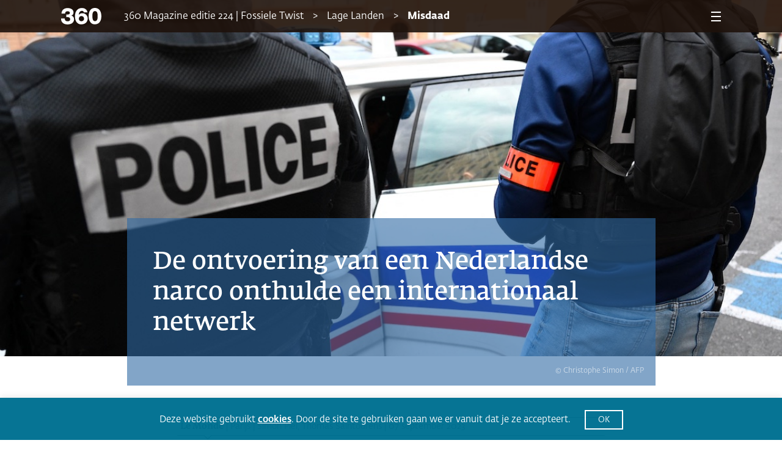

--- FILE ---
content_type: text/html; charset=UTF-8
request_url: https://www.360magazine.nl/de-ontvoering-van-een-nederlandse-narco-onthulde-een-internationaal-netwerk/
body_size: 19319
content:
<!DOCTYPE html><!--[if IE 8]>
<script type="text/javascript">
	alert("Use a New Browser to View the Site!");
	window.location.href = "http://www.google.com/intl/tr/chrome/";
</script><![endif]-->
<html lang="nl-NL" prefix="og: https://ogp.me/ns#">
<head>
	<meta charset="UTF-8" />
	<link rel="shortcut icon" href="https://www.360magazine.nl/wp-content/themes/360magazine/assets/images/fav-icon.png">
	<meta name="viewport" content="width=device-width, initial-scale=1.0, maximum-scale=1.0, minimum-scale=1.0">
	<meta name="author" content="progon.nl">
	
		<style>img:is([sizes="auto" i], [sizes^="auto," i]) { contain-intrinsic-size: 3000px 1500px }</style>
	
<!-- Search Engine Optimization door Rank Math - https://rankmath.com/ -->
<title>De ontvoering van een Nederlandse narco onthulde een internationaal netwerk | 360 Magazine</title>
<meta name="description" content="In augustus 2020 werd de Nederlandse drugsbaas Jamal B., codenaam ‘Partymaster’, ontvoerd in Marbella – waarschijnlijk door rivalen."/>
<meta name="robots" content="follow, index, max-snippet:-1, max-video-preview:-1, max-image-preview:large"/>
<link rel="canonical" href="https://www.360magazine.nl/de-ontvoering-van-een-nederlandse-narco-onthulde-een-internationaal-netwerk/" />
<meta property="og:locale" content="nl_NL" />
<meta property="og:type" content="article" />
<meta property="og:title" content="De ontvoering van een Nederlandse narco onthulde een internationaal netwerk | 360 Magazine" />
<meta property="og:description" content="In augustus 2020 werd de Nederlandse drugsbaas Jamal B., codenaam ‘Partymaster’, ontvoerd in Marbella – waarschijnlijk door rivalen." />
<meta property="og:url" content="https://www.360magazine.nl/de-ontvoering-van-een-nederlandse-narco-onthulde-een-internationaal-netwerk/" />
<meta property="og:site_name" content="360 Magazine" />
<meta property="article:publisher" content="https://www.facebook.com/360nl" />
<meta property="article:author" content="https://www.facebook.com/360nl" />
<meta property="article:tag" content="drugs" />
<meta property="article:tag" content="Drugsbaron" />
<meta property="article:tag" content="drugsbeleid" />
<meta property="article:tag" content="Drugsbendes" />
<meta property="article:tag" content="drugsgebruik" />
<meta property="article:tag" content="drugshandel" />
<meta property="article:tag" content="Frankrijk" />
<meta property="article:tag" content="opsporing" />
<meta property="article:tag" content="politie" />
<meta property="article:tag" content="Ridouan Taghi" />
<meta property="article:section" content="Lage Landen" />
<meta property="og:updated_time" content="2025-04-07T18:18:11+02:00" />
<meta property="og:image" content="https://www.360magazine.nl/wp-content/uploads/2023/09/ANP-466347026.jpeg" />
<meta property="og:image:secure_url" content="https://www.360magazine.nl/wp-content/uploads/2023/09/ANP-466347026.jpeg" />
<meta property="og:image:width" content="1200" />
<meta property="og:image:height" content="800" />
<meta property="og:image:alt" content="Nederland" />
<meta property="og:image:type" content="image/jpeg" />
<meta property="article:published_time" content="2023-09-07T14:01:14+02:00" />
<meta property="article:modified_time" content="2025-04-07T18:18:11+02:00" />
<meta name="twitter:card" content="summary_large_image" />
<meta name="twitter:title" content="De ontvoering van een Nederlandse narco onthulde een internationaal netwerk | 360 Magazine" />
<meta name="twitter:description" content="In augustus 2020 werd de Nederlandse drugsbaas Jamal B., codenaam ‘Partymaster’, ontvoerd in Marbella – waarschijnlijk door rivalen." />
<meta name="twitter:site" content="@360nl" />
<meta name="twitter:creator" content="@360nl" />
<meta name="twitter:image" content="https://www.360magazine.nl/wp-content/uploads/2023/09/ANP-466347026.jpeg" />
<meta name="twitter:label1" content="Geschreven door" />
<meta name="twitter:data1" content="Maud Wiersma" />
<meta name="twitter:label2" content="Tijd om te lezen" />
<meta name="twitter:data2" content="7 minuten" />
<script type="application/ld+json" class="rank-math-schema">{"@context":"https://schema.org","@graph":[{"@type":"Place","@id":"https://www.360magazine.nl/#place","address":{"@type":"PostalAddress","streetAddress":"Klein-Gartmanplantsoen 10","addressLocality":"Amsterdam","addressRegion":"Noord-Holland","postalCode":"1017RR","addressCountry":"Nederland"}},{"@type":["NewsMediaOrganization","Organization"],"@id":"https://www.360magazine.nl/#organization","name":"360 Magazine","url":"https://www.360magazine.nl","sameAs":["https://www.facebook.com/360nl","https://twitter.com/360nl"],"address":{"@type":"PostalAddress","streetAddress":"Klein-Gartmanplantsoen 10","addressLocality":"Amsterdam","addressRegion":"Noord-Holland","postalCode":"1017RR","addressCountry":"Nederland"},"logo":{"@type":"ImageObject","@id":"https://www.360magazine.nl/#logo","url":"https://www.360magazine.nl/wp-content/uploads/2020/12/360-logo.png","contentUrl":"https://www.360magazine.nl/wp-content/uploads/2020/12/360-logo.png","caption":"360 Magazine","inLanguage":"nl-NL","width":"314","height":"206"},"location":{"@id":"https://www.360magazine.nl/#place"}},{"@type":"WebSite","@id":"https://www.360magazine.nl/#website","url":"https://www.360magazine.nl","name":"360 Magazine","publisher":{"@id":"https://www.360magazine.nl/#organization"},"inLanguage":"nl-NL","potentialAction":{"@type":"SearchAction","target":"https://www.360magazine.nl/?s={search_term_string}","query-input":"required name=search_term_string"}},{"@type":"ImageObject","@id":"https://www.360magazine.nl/wp-content/uploads/2023/09/ANP-466347026.jpeg","url":"https://www.360magazine.nl/wp-content/uploads/2023/09/ANP-466347026.jpeg","width":"1200","height":"800","inLanguage":"nl-NL"},{"@type":"WebPage","@id":"https://www.360magazine.nl/de-ontvoering-van-een-nederlandse-narco-onthulde-een-internationaal-netwerk/#webpage","url":"https://www.360magazine.nl/de-ontvoering-van-een-nederlandse-narco-onthulde-een-internationaal-netwerk/","name":"De ontvoering van een Nederlandse narco onthulde een internationaal netwerk | 360 Magazine","datePublished":"2023-09-07T14:01:14+02:00","dateModified":"2025-04-07T18:18:11+02:00","isPartOf":{"@id":"https://www.360magazine.nl/#website"},"primaryImageOfPage":{"@id":"https://www.360magazine.nl/wp-content/uploads/2023/09/ANP-466347026.jpeg"},"inLanguage":"nl-NL"},{"@type":"Person","@id":"https://www.360magazine.nl/de-ontvoering-van-een-nederlandse-narco-onthulde-een-internationaal-netwerk/#author","name":"Maud Wiersma","image":{"@type":"ImageObject","@id":"https://secure.gravatar.com/avatar/dcb877a71a106c50823d6dcedd9ffe3daea1196c1f14d1eb11e247047fa60334?s=96&amp;d=mm&amp;r=g","url":"https://secure.gravatar.com/avatar/dcb877a71a106c50823d6dcedd9ffe3daea1196c1f14d1eb11e247047fa60334?s=96&amp;d=mm&amp;r=g","caption":"Maud Wiersma","inLanguage":"nl-NL"},"worksFor":{"@id":"https://www.360magazine.nl/#organization"}},{"@type":"NewsArticle","headline":"De ontvoering van een Nederlandse narco onthulde een internationaal netwerk | 360 Magazine","keywords":"Nederland","datePublished":"2023-09-07T14:01:14+02:00","dateModified":"2025-04-07T18:18:11+02:00","articleSection":"Lage Landen, Magazine 224 - Oktober, Recent, Selectie van de week","author":{"@id":"https://www.360magazine.nl/de-ontvoering-van-een-nederlandse-narco-onthulde-een-internationaal-netwerk/#author","name":"Maud Wiersma"},"publisher":{"@id":"https://www.360magazine.nl/#organization"},"description":"In augustus 2020 werd de Nederlandse drugsbaas Jamal B., codenaam \u2018Partymaster\u2019, ontvoerd in Marbella \u2013 waarschijnlijk door rivalen.","name":"De ontvoering van een Nederlandse narco onthulde een internationaal netwerk | 360 Magazine","@id":"https://www.360magazine.nl/de-ontvoering-van-een-nederlandse-narco-onthulde-een-internationaal-netwerk/#richSnippet","isPartOf":{"@id":"https://www.360magazine.nl/de-ontvoering-van-een-nederlandse-narco-onthulde-een-internationaal-netwerk/#webpage"},"image":{"@id":"https://www.360magazine.nl/wp-content/uploads/2023/09/ANP-466347026.jpeg"},"inLanguage":"nl-NL","mainEntityOfPage":{"@id":"https://www.360magazine.nl/de-ontvoering-van-een-nederlandse-narco-onthulde-een-internationaal-netwerk/#webpage"}}]}</script>
<!-- /Rank Math WordPress SEO plugin -->

<link rel='dns-prefetch' href='//www.googletagmanager.com' />
<script>
window._wpemojiSettings = {"baseUrl":"https:\/\/s.w.org\/images\/core\/emoji\/16.0.1\/72x72\/","ext":".png","svgUrl":"https:\/\/s.w.org\/images\/core\/emoji\/16.0.1\/svg\/","svgExt":".svg","source":{"concatemoji":"https:\/\/www.360magazine.nl\/wp-includes\/js\/wp-emoji-release.min.js?ver=6.8.3"}};
/*! This file is auto-generated */
!function(s,n){var o,i,e;function c(e){try{var t={supportTests:e,timestamp:(new Date).valueOf()};sessionStorage.setItem(o,JSON.stringify(t))}catch(e){}}function p(e,t,n){e.clearRect(0,0,e.canvas.width,e.canvas.height),e.fillText(t,0,0);var t=new Uint32Array(e.getImageData(0,0,e.canvas.width,e.canvas.height).data),a=(e.clearRect(0,0,e.canvas.width,e.canvas.height),e.fillText(n,0,0),new Uint32Array(e.getImageData(0,0,e.canvas.width,e.canvas.height).data));return t.every(function(e,t){return e===a[t]})}function u(e,t){e.clearRect(0,0,e.canvas.width,e.canvas.height),e.fillText(t,0,0);for(var n=e.getImageData(16,16,1,1),a=0;a<n.data.length;a++)if(0!==n.data[a])return!1;return!0}function f(e,t,n,a){switch(t){case"flag":return n(e,"\ud83c\udff3\ufe0f\u200d\u26a7\ufe0f","\ud83c\udff3\ufe0f\u200b\u26a7\ufe0f")?!1:!n(e,"\ud83c\udde8\ud83c\uddf6","\ud83c\udde8\u200b\ud83c\uddf6")&&!n(e,"\ud83c\udff4\udb40\udc67\udb40\udc62\udb40\udc65\udb40\udc6e\udb40\udc67\udb40\udc7f","\ud83c\udff4\u200b\udb40\udc67\u200b\udb40\udc62\u200b\udb40\udc65\u200b\udb40\udc6e\u200b\udb40\udc67\u200b\udb40\udc7f");case"emoji":return!a(e,"\ud83e\udedf")}return!1}function g(e,t,n,a){var r="undefined"!=typeof WorkerGlobalScope&&self instanceof WorkerGlobalScope?new OffscreenCanvas(300,150):s.createElement("canvas"),o=r.getContext("2d",{willReadFrequently:!0}),i=(o.textBaseline="top",o.font="600 32px Arial",{});return e.forEach(function(e){i[e]=t(o,e,n,a)}),i}function t(e){var t=s.createElement("script");t.src=e,t.defer=!0,s.head.appendChild(t)}"undefined"!=typeof Promise&&(o="wpEmojiSettingsSupports",i=["flag","emoji"],n.supports={everything:!0,everythingExceptFlag:!0},e=new Promise(function(e){s.addEventListener("DOMContentLoaded",e,{once:!0})}),new Promise(function(t){var n=function(){try{var e=JSON.parse(sessionStorage.getItem(o));if("object"==typeof e&&"number"==typeof e.timestamp&&(new Date).valueOf()<e.timestamp+604800&&"object"==typeof e.supportTests)return e.supportTests}catch(e){}return null}();if(!n){if("undefined"!=typeof Worker&&"undefined"!=typeof OffscreenCanvas&&"undefined"!=typeof URL&&URL.createObjectURL&&"undefined"!=typeof Blob)try{var e="postMessage("+g.toString()+"("+[JSON.stringify(i),f.toString(),p.toString(),u.toString()].join(",")+"));",a=new Blob([e],{type:"text/javascript"}),r=new Worker(URL.createObjectURL(a),{name:"wpTestEmojiSupports"});return void(r.onmessage=function(e){c(n=e.data),r.terminate(),t(n)})}catch(e){}c(n=g(i,f,p,u))}t(n)}).then(function(e){for(var t in e)n.supports[t]=e[t],n.supports.everything=n.supports.everything&&n.supports[t],"flag"!==t&&(n.supports.everythingExceptFlag=n.supports.everythingExceptFlag&&n.supports[t]);n.supports.everythingExceptFlag=n.supports.everythingExceptFlag&&!n.supports.flag,n.DOMReady=!1,n.readyCallback=function(){n.DOMReady=!0}}).then(function(){return e}).then(function(){var e;n.supports.everything||(n.readyCallback(),(e=n.source||{}).concatemoji?t(e.concatemoji):e.wpemoji&&e.twemoji&&(t(e.twemoji),t(e.wpemoji)))}))}((window,document),window._wpemojiSettings);
</script>
<style id='wp-emoji-styles-inline-css'>

	img.wp-smiley, img.emoji {
		display: inline !important;
		border: none !important;
		box-shadow: none !important;
		height: 1em !important;
		width: 1em !important;
		margin: 0 0.07em !important;
		vertical-align: -0.1em !important;
		background: none !important;
		padding: 0 !important;
	}
</style>
<style id='classic-theme-styles-inline-css'>
/*! This file is auto-generated */
.wp-block-button__link{color:#fff;background-color:#32373c;border-radius:9999px;box-shadow:none;text-decoration:none;padding:calc(.667em + 2px) calc(1.333em + 2px);font-size:1.125em}.wp-block-file__button{background:#32373c;color:#fff;text-decoration:none}
</style>
<style id='powerpress-player-block-style-inline-css'>


</style>
<style id='global-styles-inline-css'>
:root{--wp--preset--aspect-ratio--square: 1;--wp--preset--aspect-ratio--4-3: 4/3;--wp--preset--aspect-ratio--3-4: 3/4;--wp--preset--aspect-ratio--3-2: 3/2;--wp--preset--aspect-ratio--2-3: 2/3;--wp--preset--aspect-ratio--16-9: 16/9;--wp--preset--aspect-ratio--9-16: 9/16;--wp--preset--color--black: #000000;--wp--preset--color--cyan-bluish-gray: #abb8c3;--wp--preset--color--white: #ffffff;--wp--preset--color--pale-pink: #f78da7;--wp--preset--color--vivid-red: #cf2e2e;--wp--preset--color--luminous-vivid-orange: #ff6900;--wp--preset--color--luminous-vivid-amber: #fcb900;--wp--preset--color--light-green-cyan: #7bdcb5;--wp--preset--color--vivid-green-cyan: #00d084;--wp--preset--color--pale-cyan-blue: #8ed1fc;--wp--preset--color--vivid-cyan-blue: #0693e3;--wp--preset--color--vivid-purple: #9b51e0;--wp--preset--gradient--vivid-cyan-blue-to-vivid-purple: linear-gradient(135deg,rgba(6,147,227,1) 0%,rgb(155,81,224) 100%);--wp--preset--gradient--light-green-cyan-to-vivid-green-cyan: linear-gradient(135deg,rgb(122,220,180) 0%,rgb(0,208,130) 100%);--wp--preset--gradient--luminous-vivid-amber-to-luminous-vivid-orange: linear-gradient(135deg,rgba(252,185,0,1) 0%,rgba(255,105,0,1) 100%);--wp--preset--gradient--luminous-vivid-orange-to-vivid-red: linear-gradient(135deg,rgba(255,105,0,1) 0%,rgb(207,46,46) 100%);--wp--preset--gradient--very-light-gray-to-cyan-bluish-gray: linear-gradient(135deg,rgb(238,238,238) 0%,rgb(169,184,195) 100%);--wp--preset--gradient--cool-to-warm-spectrum: linear-gradient(135deg,rgb(74,234,220) 0%,rgb(151,120,209) 20%,rgb(207,42,186) 40%,rgb(238,44,130) 60%,rgb(251,105,98) 80%,rgb(254,248,76) 100%);--wp--preset--gradient--blush-light-purple: linear-gradient(135deg,rgb(255,206,236) 0%,rgb(152,150,240) 100%);--wp--preset--gradient--blush-bordeaux: linear-gradient(135deg,rgb(254,205,165) 0%,rgb(254,45,45) 50%,rgb(107,0,62) 100%);--wp--preset--gradient--luminous-dusk: linear-gradient(135deg,rgb(255,203,112) 0%,rgb(199,81,192) 50%,rgb(65,88,208) 100%);--wp--preset--gradient--pale-ocean: linear-gradient(135deg,rgb(255,245,203) 0%,rgb(182,227,212) 50%,rgb(51,167,181) 100%);--wp--preset--gradient--electric-grass: linear-gradient(135deg,rgb(202,248,128) 0%,rgb(113,206,126) 100%);--wp--preset--gradient--midnight: linear-gradient(135deg,rgb(2,3,129) 0%,rgb(40,116,252) 100%);--wp--preset--font-size--small: 13px;--wp--preset--font-size--medium: 20px;--wp--preset--font-size--large: 36px;--wp--preset--font-size--x-large: 42px;--wp--preset--spacing--20: 0.44rem;--wp--preset--spacing--30: 0.67rem;--wp--preset--spacing--40: 1rem;--wp--preset--spacing--50: 1.5rem;--wp--preset--spacing--60: 2.25rem;--wp--preset--spacing--70: 3.38rem;--wp--preset--spacing--80: 5.06rem;--wp--preset--shadow--natural: 6px 6px 9px rgba(0, 0, 0, 0.2);--wp--preset--shadow--deep: 12px 12px 50px rgba(0, 0, 0, 0.4);--wp--preset--shadow--sharp: 6px 6px 0px rgba(0, 0, 0, 0.2);--wp--preset--shadow--outlined: 6px 6px 0px -3px rgba(255, 255, 255, 1), 6px 6px rgba(0, 0, 0, 1);--wp--preset--shadow--crisp: 6px 6px 0px rgba(0, 0, 0, 1);}:where(.is-layout-flex){gap: 0.5em;}:where(.is-layout-grid){gap: 0.5em;}body .is-layout-flex{display: flex;}.is-layout-flex{flex-wrap: wrap;align-items: center;}.is-layout-flex > :is(*, div){margin: 0;}body .is-layout-grid{display: grid;}.is-layout-grid > :is(*, div){margin: 0;}:where(.wp-block-columns.is-layout-flex){gap: 2em;}:where(.wp-block-columns.is-layout-grid){gap: 2em;}:where(.wp-block-post-template.is-layout-flex){gap: 1.25em;}:where(.wp-block-post-template.is-layout-grid){gap: 1.25em;}.has-black-color{color: var(--wp--preset--color--black) !important;}.has-cyan-bluish-gray-color{color: var(--wp--preset--color--cyan-bluish-gray) !important;}.has-white-color{color: var(--wp--preset--color--white) !important;}.has-pale-pink-color{color: var(--wp--preset--color--pale-pink) !important;}.has-vivid-red-color{color: var(--wp--preset--color--vivid-red) !important;}.has-luminous-vivid-orange-color{color: var(--wp--preset--color--luminous-vivid-orange) !important;}.has-luminous-vivid-amber-color{color: var(--wp--preset--color--luminous-vivid-amber) !important;}.has-light-green-cyan-color{color: var(--wp--preset--color--light-green-cyan) !important;}.has-vivid-green-cyan-color{color: var(--wp--preset--color--vivid-green-cyan) !important;}.has-pale-cyan-blue-color{color: var(--wp--preset--color--pale-cyan-blue) !important;}.has-vivid-cyan-blue-color{color: var(--wp--preset--color--vivid-cyan-blue) !important;}.has-vivid-purple-color{color: var(--wp--preset--color--vivid-purple) !important;}.has-black-background-color{background-color: var(--wp--preset--color--black) !important;}.has-cyan-bluish-gray-background-color{background-color: var(--wp--preset--color--cyan-bluish-gray) !important;}.has-white-background-color{background-color: var(--wp--preset--color--white) !important;}.has-pale-pink-background-color{background-color: var(--wp--preset--color--pale-pink) !important;}.has-vivid-red-background-color{background-color: var(--wp--preset--color--vivid-red) !important;}.has-luminous-vivid-orange-background-color{background-color: var(--wp--preset--color--luminous-vivid-orange) !important;}.has-luminous-vivid-amber-background-color{background-color: var(--wp--preset--color--luminous-vivid-amber) !important;}.has-light-green-cyan-background-color{background-color: var(--wp--preset--color--light-green-cyan) !important;}.has-vivid-green-cyan-background-color{background-color: var(--wp--preset--color--vivid-green-cyan) !important;}.has-pale-cyan-blue-background-color{background-color: var(--wp--preset--color--pale-cyan-blue) !important;}.has-vivid-cyan-blue-background-color{background-color: var(--wp--preset--color--vivid-cyan-blue) !important;}.has-vivid-purple-background-color{background-color: var(--wp--preset--color--vivid-purple) !important;}.has-black-border-color{border-color: var(--wp--preset--color--black) !important;}.has-cyan-bluish-gray-border-color{border-color: var(--wp--preset--color--cyan-bluish-gray) !important;}.has-white-border-color{border-color: var(--wp--preset--color--white) !important;}.has-pale-pink-border-color{border-color: var(--wp--preset--color--pale-pink) !important;}.has-vivid-red-border-color{border-color: var(--wp--preset--color--vivid-red) !important;}.has-luminous-vivid-orange-border-color{border-color: var(--wp--preset--color--luminous-vivid-orange) !important;}.has-luminous-vivid-amber-border-color{border-color: var(--wp--preset--color--luminous-vivid-amber) !important;}.has-light-green-cyan-border-color{border-color: var(--wp--preset--color--light-green-cyan) !important;}.has-vivid-green-cyan-border-color{border-color: var(--wp--preset--color--vivid-green-cyan) !important;}.has-pale-cyan-blue-border-color{border-color: var(--wp--preset--color--pale-cyan-blue) !important;}.has-vivid-cyan-blue-border-color{border-color: var(--wp--preset--color--vivid-cyan-blue) !important;}.has-vivid-purple-border-color{border-color: var(--wp--preset--color--vivid-purple) !important;}.has-vivid-cyan-blue-to-vivid-purple-gradient-background{background: var(--wp--preset--gradient--vivid-cyan-blue-to-vivid-purple) !important;}.has-light-green-cyan-to-vivid-green-cyan-gradient-background{background: var(--wp--preset--gradient--light-green-cyan-to-vivid-green-cyan) !important;}.has-luminous-vivid-amber-to-luminous-vivid-orange-gradient-background{background: var(--wp--preset--gradient--luminous-vivid-amber-to-luminous-vivid-orange) !important;}.has-luminous-vivid-orange-to-vivid-red-gradient-background{background: var(--wp--preset--gradient--luminous-vivid-orange-to-vivid-red) !important;}.has-very-light-gray-to-cyan-bluish-gray-gradient-background{background: var(--wp--preset--gradient--very-light-gray-to-cyan-bluish-gray) !important;}.has-cool-to-warm-spectrum-gradient-background{background: var(--wp--preset--gradient--cool-to-warm-spectrum) !important;}.has-blush-light-purple-gradient-background{background: var(--wp--preset--gradient--blush-light-purple) !important;}.has-blush-bordeaux-gradient-background{background: var(--wp--preset--gradient--blush-bordeaux) !important;}.has-luminous-dusk-gradient-background{background: var(--wp--preset--gradient--luminous-dusk) !important;}.has-pale-ocean-gradient-background{background: var(--wp--preset--gradient--pale-ocean) !important;}.has-electric-grass-gradient-background{background: var(--wp--preset--gradient--electric-grass) !important;}.has-midnight-gradient-background{background: var(--wp--preset--gradient--midnight) !important;}.has-small-font-size{font-size: var(--wp--preset--font-size--small) !important;}.has-medium-font-size{font-size: var(--wp--preset--font-size--medium) !important;}.has-large-font-size{font-size: var(--wp--preset--font-size--large) !important;}.has-x-large-font-size{font-size: var(--wp--preset--font-size--x-large) !important;}
:where(.wp-block-post-template.is-layout-flex){gap: 1.25em;}:where(.wp-block-post-template.is-layout-grid){gap: 1.25em;}
:where(.wp-block-columns.is-layout-flex){gap: 2em;}:where(.wp-block-columns.is-layout-grid){gap: 2em;}
:root :where(.wp-block-pullquote){font-size: 1.5em;line-height: 1.6;}
</style>
<link rel='stylesheet' id='cookie-law-info-css' href='https://www.360magazine.nl/wp-content/plugins/cookie-law-info/legacy/public/css/cookie-law-info-public.css?ver=3.3.9.1' media='all' />
<link rel='stylesheet' id='cookie-law-info-gdpr-css' href='https://www.360magazine.nl/wp-content/plugins/cookie-law-info/legacy/public/css/cookie-law-info-gdpr.css?ver=3.3.9.1' media='all' />
<link rel='stylesheet' id='woocommerce-layout-css' href='https://www.360magazine.nl/wp-content/plugins/woocommerce/assets/css/woocommerce-layout.css?ver=10.4.3' media='all' />
<link rel='stylesheet' id='woocommerce-smallscreen-css' href='https://www.360magazine.nl/wp-content/plugins/woocommerce/assets/css/woocommerce-smallscreen.css?ver=10.4.3' media='only screen and (max-width: 768px)' />
<link rel='stylesheet' id='woocommerce-general-css' href='https://www.360magazine.nl/wp-content/plugins/woocommerce/assets/css/woocommerce.css?ver=10.4.3' media='all' />
<style id='woocommerce-inline-inline-css'>
.woocommerce form .form-row .required { visibility: visible; }
</style>
<link rel='stylesheet' id='360_css-css' href='https://www.360magazine.nl/wp-content/themes/360magazine/assets/stylesheets/main.css?ver=1.4' media='all' />
<link rel='stylesheet' id='360_custom-css' href='https://www.360magazine.nl/wp-content/themes/360magazine/assets/stylesheets/custom.css?ver=1.5' media='all' />
<link rel='stylesheet' id='mollie-applepaydirect-css' href='https://www.360magazine.nl/wp-content/plugins/mollie-payments-for-woocommerce/public/css/mollie-applepaydirect.min.css?ver=1766626842' media='screen' />
<link rel='stylesheet' id='postcodeNlAutocompleteAddress-css' href='https://www.360magazine.nl/wp-content/plugins/PostcodeNl_Api_WooCommerce-release/src/PostcodeNl/AddressAutocomplete/../../../assets/libraries/autocomplete-address.css?ver=1.0.7' media='all' />
<link rel='stylesheet' id='postcodenl-address-autocomplete-css' href='https://www.360magazine.nl/wp-content/plugins/PostcodeNl_Api_WooCommerce-release/src/PostcodeNl/AddressAutocomplete/../../../assets/css/style.css?ver=1.0.7' media='all' />
<link rel='stylesheet' id='woocommerce-css' href='https://www.360magazine.nl/wp-content/themes/360magazine/assets/stylesheets/woocommerce.css?ver=2.0' media='all' />
<script id="woocommerce-google-analytics-integration-gtag-js-after">
/* Google Analytics for WooCommerce (gtag.js) */
					window.dataLayer = window.dataLayer || [];
					function gtag(){dataLayer.push(arguments);}
					// Set up default consent state.
					for ( const mode of [{"analytics_storage":"denied","ad_storage":"denied","ad_user_data":"denied","ad_personalization":"denied","region":["AT","BE","BG","HR","CY","CZ","DK","EE","FI","FR","DE","GR","HU","IS","IE","IT","LV","LI","LT","LU","MT","NL","NO","PL","PT","RO","SK","SI","ES","SE","GB","CH"]}] || [] ) {
						gtag( "consent", "default", { "wait_for_update": 500, ...mode } );
					}
					gtag("js", new Date());
					gtag("set", "developer_id.dOGY3NW", true);
					gtag("config", "G-SE3510Z746", {"track_404":true,"allow_google_signals":true,"logged_in":false,"linker":{"domains":[],"allow_incoming":false},"custom_map":{"dimension1":"logged_in"}});
</script>
<script id="clevertracking-js-extra">
var clevertrackingObject = {"custid":"0","email":"","CONNECTION_STRING_NAME":"CONNECT_CC_CDP","homeurl":"https:\/\/www.360magazine.nl","clickurl":"https:\/\/www.360magazine.nl","postid":"67041","proxyurl":"https:\/\/www.360magazine.nl\/wp-json\/clevertracking\/v1\/track","userip":"3.144.16.204","idforcheck":"","ct_version":"0.2.29","nonce":"2260ad707f"};
</script>
<script src="https://www.360magazine.nl/wp-content/plugins/clever-tracking/public/js/clevertracking-public.js?ver=0.2.29" id="clevertracking-js"></script>
<script src="https://www.360magazine.nl/wp-includes/js/jquery/jquery.min.js?ver=3.7.1" id="jquery-core-js"></script>
<script src="https://www.360magazine.nl/wp-includes/js/jquery/jquery-migrate.min.js?ver=3.4.1" id="jquery-migrate-js"></script>
<script id="cookie-law-info-js-extra">
var Cli_Data = {"nn_cookie_ids":[],"cookielist":[],"non_necessary_cookies":[],"ccpaEnabled":"","ccpaRegionBased":"","ccpaBarEnabled":"","strictlyEnabled":["necessary","obligatoire"],"ccpaType":"gdpr","js_blocking":"1","custom_integration":"","triggerDomRefresh":"","secure_cookies":""};
var cli_cookiebar_settings = {"animate_speed_hide":"500","animate_speed_show":"500","background":"#007192","border":"#b1a6a6c2","border_on":"","button_1_button_colour":"#007192","button_1_button_hover":"#005a75","button_1_link_colour":"#fff","button_1_as_button":"1","button_1_new_win":"","button_2_button_colour":"#333","button_2_button_hover":"#292929","button_2_link_colour":"#ffffff","button_2_as_button":"","button_2_hidebar":"","button_3_button_colour":"#007192","button_3_button_hover":"#005a75","button_3_link_colour":"#fff","button_3_as_button":"1","button_3_new_win":"","button_4_button_colour":"#000","button_4_button_hover":"#000000","button_4_link_colour":"#ffffff","button_4_as_button":"1","button_7_button_colour":"#61a229","button_7_button_hover":"#4e8221","button_7_link_colour":"#fff","button_7_as_button":"1","button_7_new_win":"","font_family":"inherit","header_fix":"","notify_animate_hide":"1","notify_animate_show":"","notify_div_id":"#cookie-law-info-bar","notify_position_horizontal":"right","notify_position_vertical":"bottom","scroll_close":"","scroll_close_reload":"","accept_close_reload":"","reject_close_reload":"","showagain_tab":"","showagain_background":"#fff","showagain_border":"#000","showagain_div_id":"#cookie-law-info-again","showagain_x_position":"100px","text":"#ffffff","show_once_yn":"","show_once":"10000","logging_on":"","as_popup":"","popup_overlay":"1","bar_heading_text":"","cookie_bar_as":"banner","popup_showagain_position":"bottom-right","widget_position":"left"};
var log_object = {"ajax_url":"https:\/\/www.360magazine.nl\/wp-admin\/admin-ajax.php"};
</script>
<script src="https://www.360magazine.nl/wp-content/plugins/cookie-law-info/legacy/public/js/cookie-law-info-public.js?ver=3.3.9.1" id="cookie-law-info-js"></script>
<script src="https://www.360magazine.nl/wp-content/plugins/woocommerce/assets/js/jquery-blockui/jquery.blockUI.min.js?ver=2.7.0-wc.10.4.3" id="wc-jquery-blockui-js" defer data-wp-strategy="defer"></script>
<script id="wc-add-to-cart-js-extra">
var wc_add_to_cart_params = {"ajax_url":"\/wp-admin\/admin-ajax.php","wc_ajax_url":"\/?wc-ajax=%%endpoint%%","i18n_view_cart":"Bekijk winkelwagen","cart_url":"https:\/\/www.360magazine.nl\/bestellen\/","is_cart":"","cart_redirect_after_add":"yes"};
</script>
<script src="https://www.360magazine.nl/wp-content/plugins/woocommerce/assets/js/frontend/add-to-cart.min.js?ver=10.4.3" id="wc-add-to-cart-js" defer data-wp-strategy="defer"></script>
<script src="https://www.360magazine.nl/wp-content/plugins/woocommerce/assets/js/js-cookie/js.cookie.min.js?ver=2.1.4-wc.10.4.3" id="wc-js-cookie-js" defer data-wp-strategy="defer"></script>
<script id="woocommerce-js-extra">
var woocommerce_params = {"ajax_url":"\/wp-admin\/admin-ajax.php","wc_ajax_url":"\/?wc-ajax=%%endpoint%%","i18n_password_show":"Wachtwoord weergeven","i18n_password_hide":"Wachtwoord verbergen"};
</script>
<script src="https://www.360magazine.nl/wp-content/plugins/woocommerce/assets/js/frontend/woocommerce.min.js?ver=10.4.3" id="woocommerce-js" defer data-wp-strategy="defer"></script>
<link rel="https://api.w.org/" href="https://www.360magazine.nl/wp-json/" /><link rel="alternate" title="JSON" type="application/json" href="https://www.360magazine.nl/wp-json/wp/v2/posts/67041" /><link rel="EditURI" type="application/rsd+xml" title="RSD" href="https://www.360magazine.nl/xmlrpc.php?rsd" />
<meta name="generator" content="WordPress 6.8.3" />
<link rel='shortlink' href='https://www.360magazine.nl/?p=67041' />
<link rel="alternate" title="oEmbed (JSON)" type="application/json+oembed" href="https://www.360magazine.nl/wp-json/oembed/1.0/embed?url=https%3A%2F%2Fwww.360magazine.nl%2Fde-ontvoering-van-een-nederlandse-narco-onthulde-een-internationaal-netwerk%2F" />
<link rel="alternate" title="oEmbed (XML)" type="text/xml+oembed" href="https://www.360magazine.nl/wp-json/oembed/1.0/embed?url=https%3A%2F%2Fwww.360magazine.nl%2Fde-ontvoering-van-een-nederlandse-narco-onthulde-een-internationaal-netwerk%2F&#038;format=xml" />
<meta name="generator" content="Site Kit by Google 1.168.0" />            <script type="text/javascript"><!--
                                function powerpress_pinw(pinw_url){window.open(pinw_url, 'PowerPressPlayer','toolbar=0,status=0,resizable=1,width=460,height=320');	return false;}
                //-->

                // tabnab protection
                window.addEventListener('load', function () {
                    // make all links have rel="noopener noreferrer"
                    document.querySelectorAll('a[target="_blank"]').forEach(link => {
                        link.setAttribute('rel', 'noopener noreferrer');
                    });
                });
            </script>
            <style type="text/css" media="screen">
   .woocommerce #customer_details .col-1,.woocommerce #customer_details .col-2{
    width: 48%;
   }
    .cart-collaterals .cross-sells{
    display: none;
   }
   
@media (max-width:640px) {
     .woocommerce #customer_details .col-1,.woocommerce #customer_details .col-2{
    width: 100% !important;
   }
}
</style>
<meta name="generator" content="Elementor 3.34.0; features: additional_custom_breakpoints; settings: css_print_method-external, google_font-enabled, font_display-auto">
			<style>
				.e-con.e-parent:nth-of-type(n+4):not(.e-lazyloaded):not(.e-no-lazyload),
				.e-con.e-parent:nth-of-type(n+4):not(.e-lazyloaded):not(.e-no-lazyload) * {
					background-image: none !important;
				}
				@media screen and (max-height: 1024px) {
					.e-con.e-parent:nth-of-type(n+3):not(.e-lazyloaded):not(.e-no-lazyload),
					.e-con.e-parent:nth-of-type(n+3):not(.e-lazyloaded):not(.e-no-lazyload) * {
						background-image: none !important;
					}
				}
				@media screen and (max-height: 640px) {
					.e-con.e-parent:nth-of-type(n+2):not(.e-lazyloaded):not(.e-no-lazyload),
					.e-con.e-parent:nth-of-type(n+2):not(.e-lazyloaded):not(.e-no-lazyload) * {
						background-image: none !important;
					}
				}
			</style>
			<script>// Selecteer het element dat je wilt observeren
const targetNode = document.querySelector('.shop');

// Stel een configuratie in voor de observer
const config = { childList: true, subtree: true };

// Callback voor de observer
const callback = function(mutationsList) {
    mutationsList.forEach(mutation => {
        if (mutation.type === 'childList') {
            $('.shop button').each(function() {
                if ($(this).text().trim() === 'Kies abonnement') {
                    $(this).text('Bekijk');
                }
            });
        }
    });
};

// Maak een observer aan
const observer = new MutationObserver(callback);

// Start de observer
if (targetNode) {
    observer.observe(targetNode, config);
}
</script><link rel="icon" href="https://www.360magazine.nl/wp-content/uploads/2022/03/fav-icon-360x360.png" sizes="32x32" />
<link rel="icon" href="https://www.360magazine.nl/wp-content/uploads/2022/03/fav-icon-360x360.png" sizes="192x192" />
<link rel="apple-touch-icon" href="https://www.360magazine.nl/wp-content/uploads/2022/03/fav-icon-360x360.png" />
<meta name="msapplication-TileImage" content="https://www.360magazine.nl/wp-content/uploads/2022/03/fav-icon-360x360.png" />
		<style id="wp-custom-css">
			.woocommerce-MyAccount-navigation {
  display: none!important;
}

.woocommerce-account .woocommerce-MyAccount-content {
  width: 100%!important;
}

.page-id-21512.woocommerce-page .woocommerce-MyAccount-content a {
	display: block!important
}

.woocommerce-account .woocommerce-MyAccount-content label {
	font-size:0.7em;
	font-weight: normal!important;
}
.woocommerce-account .woocommerce-MyAccount-content select {
	height:2.1em!important;
}
.woocommerce-account .woocommerce-MyAccount-content div {
	margin:0!important;
	/*margin-right:10px!important;*/
	padding:3px!important;
}

.container .quicklink {
	border: none;
}

.shop {
	max-width:1200px;
	margin: 10px auto;
}		</style>
			
	<!-- Google Tag Manager -->
	<script>(function(w,d,s,l,i){w[l]=w[l]||[];w[l].push({'gtm.start':
	new Date().getTime(),event:'gtm.js'});var f=d.getElementsByTagName(s)[0],
	j=d.createElement(s),dl=l!='dataLayer'?'&l='+l:'';j.async=true;j.src=
	'https://www.googletagmanager.com/gtm.js?id='+i+dl;f.parentNode.insertBefore(j,f);
	})(window,document,'script','dataLayer','GTM-MT4QQXQ');</script>
	<!-- End Google Tag Manager -->

	<script async src="https://www.googletagmanager.com/gtag/js?id=G-SE3510Z746"></script> <script> window.dataLayer = window.dataLayer || []; function gtag(){dataLayer.push(arguments);} gtag('js', new Date()); gtag('config', 'G-SE3510Z746'); </script>
	
	<!-- Facebook Pixel Code -->
	<meta name="facebook-domain-verification" content="eaw777xfwk4vmrf9kihg4ge6gjtslx" />
	<script>
		!function(f,b,e,v,n,t,s)
		{if(f.fbq)return;n=f.fbq=function(){n.callMethod?
		n.callMethod.apply(n,arguments):n.queue.push(arguments)};
		if(!f._fbq)f._fbq=n;n.push=n;n.loaded=!0;n.version='2.0';
		n.queue=[];t=b.createElement(e);t.async=!0;
		t.src=v;s=b.getElementsByTagName(e)[0];
		s.parentNode.insertBefore(t,s)}(window, document,'script',
		'https://connect.facebook.net/en_US/fbevents.js');
		fbq('init', '348031823545218');
		fbq('track', 'PageView');
	</script>
	<!-- End Facebook Pixel Code -->

</head>

<noscript>
	<img height="1" width="1" style="display:none" src="https://www.facebook.com/tr?id=348031823545218&ev=PageView&noscript=1"/>
</noscript>

<body class="wp-singular post-template-default single single-post postid-67041 single-format-standard wp-custom-logo wp-embed-responsive wp-theme-360magazine post theme-360magazine woocommerce-no-js elementor-default elementor-kit-33666">

<!-- Google Tag Manager (noscript) -->
<noscript><iframe src="https://www.googletagmanager.com/ns.html?id=GTM-MT4QQXQ"
height="0" width="0" style="display:none;visibility:hidden"></iframe></noscript>
<!-- End Google Tag Manager (noscript) -->

		<div class="full-dropdown-menu">
			<div class="container">
				<div class="search-wrapper">
					<form method="get" action="https://www.360magazine.nl/">
						<input type="text" autocomplete="off" value="" placeholder="Zoek" name="s">
					</form>
				</div>
				<div class="dropdown-menu-list">
					<div class="row">
						<div class="col-xl-4 col-lg-4 col-md-4">
							<div class="menu-menu-1-container"><ul id="menu-menu-1" class="navbar-menu-list"><li id="menu-item-60" class="menu-item menu-item-type-taxonomy menu-item-object-category menu-item-60"><a href="https://www.360magazine.nl/kort-wereldnieuws/">Kort wereldnieuws</a></li>
<li id="menu-item-631" class="menu-item menu-item-type-taxonomy menu-item-object-category current-post-ancestor current-menu-parent current-post-parent menu-item-631"><a href="https://www.360magazine.nl/lage-landen/">Lage Landen</a></li>
<li id="menu-item-653" class="menu-item menu-item-type-taxonomy menu-item-object-category menu-item-653"><a href="https://www.360magazine.nl/europa-2/">Europa</a></li>
<li id="menu-item-601" class="menu-item menu-item-type-taxonomy menu-item-object-category menu-item-601"><a href="https://www.360magazine.nl/azie/">Azië</a></li>
<li id="menu-item-602" class="menu-item menu-item-type-taxonomy menu-item-object-category menu-item-602"><a href="https://www.360magazine.nl/afrika/">Afrika</a></li>
<li id="menu-item-630" class="menu-item menu-item-type-taxonomy menu-item-object-category menu-item-630"><a href="https://www.360magazine.nl/midden-oosten/">Midden-Oosten</a></li>
<li id="menu-item-634" class="menu-item menu-item-type-taxonomy menu-item-object-category menu-item-634"><a href="https://www.360magazine.nl/amerikas/">Amerika’s</a></li>
</ul></div>						</div>
						<div class="col-xl-4 col-lg-4 col-md-4">
							<div class="menu-menu-2-container"><ul id="menu-menu-2" class="navbar-menu-list"><li id="menu-item-49745" class="menu-item menu-item-type-taxonomy menu-item-object-category menu-item-49745"><a href="https://www.360magazine.nl/audio/">Audio</a></li>
<li id="menu-item-62" class="menu-item menu-item-type-custom menu-item-object-custom menu-item-62"><a href="/sources">Bronnen</a></li>
<li id="menu-item-433" class="menu-item menu-item-type-post_type menu-item-object-page menu-item-433"><a href="https://www.360magazine.nl/journalisten/">Journalisten</a></li>
<li id="menu-item-651" class="menu-item menu-item-type-taxonomy menu-item-object-category menu-item-651"><a href="https://www.360magazine.nl/economie/">Economie</a></li>
<li id="menu-item-649" class="menu-item menu-item-type-taxonomy menu-item-object-category menu-item-649"><a href="https://www.360magazine.nl/cultuur/">Cultuur</a></li>
<li id="menu-item-652" class="menu-item menu-item-type-taxonomy menu-item-object-category menu-item-652"><a href="https://www.360magazine.nl/wetenschap/">Wetenschap</a></li>
<li id="menu-item-721" class="menu-item menu-item-type-custom menu-item-object-custom menu-item-721"><a href="/agenda">Agenda</a></li>
</ul></div>						</div>
						<div class="col-xl-4 col-lg-4 col-md-4">
							<div class="menu-menu-3-container"><ul id="menu-menu-3" class="widget_page"><li id="menu-item-33755" class="menu-item menu-item-type-post_type menu-item-object-page menu-item-33755"><a href="https://www.360magazine.nl/abonneren/">Word lid</a></li>
<li id="menu-item-34078" class="menu-item menu-item-type-post_type menu-item-object-page menu-item-34078"><a href="https://www.360magazine.nl/mijn-account/">Login</a></li>
<li id="menu-item-110" class="menu-item menu-item-type-post_type menu-item-object-page menu-item-110"><a href="https://www.360magazine.nl/over-ons/">Over ons</a></li>
<li id="menu-item-720" class="menu-item menu-item-type-post_type menu-item-object-page menu-item-720"><a href="https://www.360magazine.nl/mission-statement/">Missie en selectie</a></li>
<li id="menu-item-590" class="menu-item menu-item-type-custom menu-item-object-custom menu-item-590"><a href="https://360magazine.nl/magazine">Magazine</a></li>
<li id="menu-item-74037" class="menu-item menu-item-type-post_type menu-item-object-page menu-item-74037"><a href="https://www.360magazine.nl/360-curation/">360 Curation</a></li>
<li id="menu-item-33773" class="menu-item menu-item-type-post_type menu-item-object-page menu-item-33773"><a href="https://www.360magazine.nl/mijn-account/">Mijn 360</a></li>
</ul></div>						</div>
					</div>
				</div>
			</div>
		</div>
				<div class="header-search-wrapper">
			<div class="container">
				<form action="https://www.360magazine.nl/" method="GET">
					<div class="row align-items-center">
						<div class="col-xl-6 col-lg-6 col-6">
							<input name="s" type="text" value="" placeholder="Zoekterm">
						</div>
						<div class="col-xl-6 col-lg-6 col-6 d-flex align-items-center justify-content-end">
							<button class="search-btn"></button>
							<div class="search-close-btn">
								<div class="close-btn"></div>
							</div>
						</div>
					</div>
				</form>
			</div>
		</div>
		
<div class="header-article">
	<div class="container">
		<div class="d-flex justify-content-between align-items-center header-row">
			<div class="header-article-breadcrumb">
				<a href="https://www.360magazine.nl/">
					<img class="logo" src="https://www.360magazine.nl/wp-content/themes/360magazine/assets/images/360-white.svg" alt="post logo">
				</a>
				<ul><li><a href="https://www.360magazine.nl/magazine/360-magazine-editie-224-fossiele-twist/">360 Magazine editie 224 | Fossiele Twist</a></li><li><a href="https://www.360magazine.nl/lage-landen/">Lage Landen</a></li><li class="active"><a href="https://www.360magazine.nl/topics/misdaad/">Misdaad</a></li></ul>				<!--<ul>
					<li><a href="#">Continenten</a></li>
					<li><a href="#">Afrika</a></li>
					<li><a href="#">Dossier</a></li>
					<li class="active">De Kledingindustrie</li>
				</ul>-->
			</div>
			<div class="header-article-menu">
				<div id="header-hamburger">
					<div class="hamburger-wrapper" onclick="this.classList.toggle(&quot;change&quot;)">
						<div class="bar1"></div>
						<div class="bar2"></div>
						<div class="bar3"></div>
					</div>
				</div>
			</div>
		</div>
	</div>
</div>
<progress value="0" max="1">
	<div class="progress-container"><span class="progress-bar"></span></div>
</progress>
	<style>
        .article-wrapper .article-header .article-title {
            background-color: rgba(47,105,163,0.6) !important;
        }
	</style>
<div class="article-wrapper">
	<div class="article-header" style="background-image: url(https://www.360magazine.nl/wp-content/uploads/2023/09/ANP-466347026.jpeg)">
		<div class="container">
			<div class="article-title">
				<span class="pre-header"></span>
				<h1>De ontvoering van een Nederlandse narco onthulde een internationaal netwerk</h1>
				<div class="picture-info">© Christophe Simon / AFP</div>
			</div>
		</div>
	</div>
	<div class="article-content">
		<div class="container">
			<div class="row justify-content-center">
				<div class="col-lg-8">
					<div>
											</div>
					<div class="content-header">
						<strong><a href="https://www.360magazine.nl/sources/le-monde/"><h3>Le Monde</h3></a></strong> | Parijs													 | <a href="https://www.360magazine.nl/journalisten/simon-piel/">Simon Piel</a>, <a href="https://www.360magazine.nl/journalisten/thomas-saintourens/">Thomas Saintourens</a>												 | 07 september 2023					</div>
					<div class="title-line">
						<div class="arrow">
							<div class="pin"></div>
							<div class="pin"></div>
						</div>
					</div>
					<div class="content-text">
													<h2 class="wp-introduction-block">
	<p>In augustus 2020 werd de Nederlandse drugsbaron Jamal B., codenaam ‘Partymaster’, ontvoerd in Marbella – waarschijnlijk door rivalen. Onderschepte berichten van de handlangers die naar hem op zoek gingen, brachten de Nederlandse, Belgische en Franse politie op het spoor van een grensoverstijgend drugsnetwerk. </p>
</h2>


<p>Hij noemde zichzelf ‘Partymaster’. Volgens de Europese politie was de Nederlander bezig met grootschalige cocaïnehandel. Jamal B., 31 jaar oud, was een doelwit met ‘zeer hoog internationaal aanzien’ en een drugsbaron binnen de criminele groepen die bekendstaan als de Mocro Maffia, wat door zijn familie wordt betwist. Hij woonde in Dubai en Andalusië in Spanje en hield er een luxe levensstijl op na. Het was in Spanje, op de hoek van een klein straatje in de jachthaven van Puerto Banus in Marbella, dat zijn rijzende ster onder de narco’s doofde, toen hij op de avond van 22 augustus 2020 in zijn Mercedes-AMG terreinwagen terugkeerde van een avondje uit in een restaurant met zijn vrouw en kinderen.</p><div id="read-more-alert"></div>											</div>
				</div>
				<div class="col-lg-8"  style="display: none" >
					<div class="content-bottom">
												Dit artikel van <a href="https://www.360magazine.nl/journalisten/simon-piel/">Simon Piel</a>, <a href="https://www.360magazine.nl/journalisten/thomas-saintourens/">Thomas Saintourens</a> verscheen eerder in
													<span class="source">
								<a href="https://www.360magazine.nl/sources/le-monde/">
									Le Monde.
								</a>
							</span>
																			Het is uit het Frans vertaald door
							<span>IJsbrand van Veelen</span>.
																			<a href="https://www.lemonde.fr/societe/article/2023/08/17/trafic-de-drogue-les-sulfureuses-connexions-entre-narcos-francais-et-neerlandais_6185711_3224.html" target="_blank">
								Bekijk hier het origineel. »
							</a>
																		<div class="share-article">Deel dit artikel
							<div class="share-article-icons">
								<a class="fb" href="https://www.facebook.com/sharer/sharer.php?u=https://www.360magazine.nl/de-ontvoering-van-een-nederlandse-narco-onthulde-een-internationaal-netwerk/" target="_blank"></a>
								<a class="linkedin" href="https://www.linkedin.com/sharing/share-offsite/?url=https://www.360magazine.nl/de-ontvoering-van-een-nederlandse-narco-onthulde-een-internationaal-netwerk/" target="_blank"></a>
								<a class="twitter" href="https://twitter.com/share?url=https://www.360magazine.nl/de-ontvoering-van-een-nederlandse-narco-onthulde-een-internationaal-netwerk/&text=De ontvoering van een Nederlandse narco onthulde een internationaal netwerk&hashtags=360magazine" target="_blank"></a>
								<a class="mail" href="mailto:?subject=De ontvoering van een Nederlandse narco onthulde een internationaal netwerk&amp;body=Check out this site https://www.360magazine.nl/de-ontvoering-van-een-nederlandse-narco-onthulde-een-internationaal-netwerk/."></a>
							</div>
						</div>
					</div>
					<div class="also-read-wrapper">
													<div class="also-title twopart">Lees ook:</div>
														<div class="row also-read-item">
								<div class="col-lg-3">
									<a href="https://www.360magazine.nl/prominente-colombiaanse-drugsbaron-krijgt-jarenlange-celstraf/">
										<img src="https://www.360magazine.nl/wp-content/uploads/2023/08/ANP-475195549-225x170.jpg" alt="Prominente Colombiaanse drugsbaron krijgt jarenlange celstraf">
									</a>
								</div>
								<div class="col-lg-9">
									<a href="https://www.360magazine.nl/prominente-colombiaanse-drugsbaron-krijgt-jarenlange-celstraf/">
										<div class="read-title">
											Prominente Colombiaanse drugsbaron krijgt jarenlange celstraf										</div>
										<div class="read-text">
											Een van 's werelds meest gezochte drugsbaronnen ter wereld is dinsdag veroordeeld tot een gevangenisstraf van 45 jaar in een Amerikaanse rechtbank.										</div>
									</a>
								</div>
							</div>
																						<div class="row also-read-item">
									<div class="col-lg-3">
										<a href="https://www.360magazine.nl/suddeutsche-zeitung-over-inez-weski-de-macht-van-taghi-lijkt-nog-niet-gebroken/">
											<img src="https://www.360magazine.nl/wp-content/uploads/2023/06/ANP-462235696-e1685713552214-225x170.jpg" alt="<i>Süddeutsche Zeitung</i> over Inez Weski: ‘De macht van Taghi lijkt nog niet gebroken’">
										</a>
									</div>
									<div class="col-lg-9">
										<a href="https://www.360magazine.nl/suddeutsche-zeitung-over-inez-weski-de-macht-van-taghi-lijkt-nog-niet-gebroken/">
											<div class="read-title">
												<i>Süddeutsche Zeitung</i> over Inez Weski: ‘De macht van Taghi lijkt nog niet gebroken’											</div>
											<div class="read-text">
												Lange tijd gold Inez Weski als een onkreukbare strafrechtadvocaat. Nu blijkt dat ze Ridouan Taghi zou hebben geholpen berichten uit de gevangenis te smokkelen.											</div>
										</a>
									</div>
								</div>
																		</div>
				</div>
			</div>
		</div>
	</div>
</div>

<style>
    #read-more-alert {
        position: absolute;
        height: 150px;
        bottom: 0;
        width: 100%;
        background: rgb(255,255,255);
        background: linear-gradient(
                0deg
                , rgba(255,255,255,1) 0%, rgba(255,255,255,0.31836484593837533) 100%);
    }

    #read-more-register {
        background-color: #1A7F9D;
        min-height: 400px;
        margin-top: -70px;
    }
    #read-more-register .more-title {
        color: #fff;
        font-size: 40px;
        line-height: 50px;
        margin-top: 75px;
        font-weight: 500;
    }
    #read-more-register .more-desc {
        color: #fff;
        font-size: 18px;
        line-height: 28px;
        margin-top: 57px;
    }
    .more-btn {
        cursor: pointer;
        text-transform: uppercase;
        line-height: 1;
        margin-top: 57px;
        margin-bottom: 40px;
        padding: 17px 12px 14px 12px;
        color: #000;
        font-weight: 700;
        position: relative;
        background: #fff;
        display: inline-block;
        font-size: 16px;
    }
    .more-btn:before {
        margin-top: 0;
    }
    .more-btn:after {
        border-top: 8px solid #fff;
    }
    .more-btn:before,
    .more-btn:after {
        content: "";
        position: absolute;
        border-left: 8px solid transparent;
        border-right: 8px solid transparent;
        top: 100%;
        left: 15px;
    }
    .more-subs-title {
        color: #fff;
        font-size: 16px;
        line-height: 18px;
        opacity: .5;
        margin-bottom: 20px;
    }
    .more-login {
        margin-bottom: 90px;
        color: #fff;
    }
    .more-login span {
        font-weight: 600;
    }
    .more-login a {
        color: #fff;
    }
    .more-login a:hover {
        color: #1E120C;
    }

    #more-register-form {
        width: 75%;
        margin: 0 auto;
    }
    #more-register-form .form-control {
        height: auto;
        padding: 3px 14px 0 14px;
        line-height: 45px;
    }
    #more-register-form .form-group input {
        background-color: #FFFFFF80;
        border: 0;
        color: #1E120C;
    }
    #more-register-form .form-group {
        margin-bottom: 30px;
    }
    #more-register-form .form-group.form-check {
        margin-bottom: 0;
        color: #fff;
        font-size: 16px;
    }
    #more-register-form .form-group.form-check a {
        font-weight: 500;
        font-style: italic;
        color: #fff;
    }
    #more-register-form .form-group.form-check a:hover {
        color: #1E120C;
    }
    #more-register-form form ::-webkit-input-placeholder { /* Edge */
        color: #1E120C;
    }

    #more-register-form form :-ms-input-placeholder { /* Internet Explorer 10-11 */
        color: #1E120C;
    }

    #more-register-form form ::placeholder {
        color: #1E120C;
    }
    #more-register-form form .form-title {
        color: #fff;
        font-weight: 500;
        font-size: 24px;
        margin-bottom: 45px;
        margin-top: 70px;
    }
    #more-register-form form button {
        border: none;
    }
    #more-register-form form .more-btn {
        border: none;
        margin-top: 23px;
        margin-bottom: 120px;
    }

    #read-more-register.guest-register-form .more-subs-title {
        margin-bottom: 123px;
    }
</style>

<style>
    #free-article-sticker {
        min-height: 35px;
        background: #1E120C;
        position: fixed;
        bottom: 0;
        z-index: 2;
        width: 100%;
    }
    #free-article-sticker .article-count {
        color: #FFEA00;
        font-size: 18px;
        line-height: 35px;
    }
    #free-article-sticker .article-count span.count {
        color: #FFF;
        font-weight: 600;
    }
    #free-article-sticker .article-count span.sticker-text {
        color: #FFF;
        font-size: 14px;
        line-height: 36px;
        float: right;
    }
    #free-article-sticker .register-member {
        background: #007192;
        color: #FFF;
        font-weight: 700;
        font-size: 16px;
        line-height: 36px;
        display: inline-block;
        padding: 0 20px;
        text-transform: uppercase;
        margin-left: 20px;
    }
</style>


		<div id="read-more-register">
		<div class="container">
			<div class="row justify-content-center">
				<div class="col-lg-8 text-center">
					<div class="more-title">Verder lezen?</div>
					<div class="more-desc">
						Kwaliteitsjournalistiek kost geld. Maar je wilt <span style="font-weight: 600">360</span> misschien liever eerst proberen. Daarom kun je gastlid worden. Je krijgt dan direct 3 artikelen, onze gratis nieuwsbrief en maandelijks een artikel naar keuze.
					</div>
					<div class="more-btn" id="js-more-btn">
						Ja, ik word gastlid
					</div>
					<div class="more-subs-title">
						<a href="../abonneren/" style="color:#fff;text-decoration:none;">Ik wil liever een abonnement</a>
					</div>
					<div class="more-login">
												<span>Heb je al een account?</span> <a href="/mijn-360?redirect=https://www.360magazine.nl/de-ontvoering-van-een-nederlandse-narco-onthulde-een-internationaal-netwerk/">Log dan hier in.</a>
					</div>
					<div id="more-register-form" style="display: none">
						<form>
							<input type="hidden" name="action" value="magazine_360_member_register">
							<div style="display: none">
								<input type="hidden" name="pkcode" value="">
							</div>
							<div class="form-title">Ja, ik word gastlid en probeer 360 gratis</div>
							<div class="form-group">
								<input type="text" class="form-control" name="first_name" placeholder="Voornaam">
							</div>
							<div class="form-group">
								<input type="text" class="form-control" name="last_name" placeholder="Achternaam">
							</div>
							<div class="form-group">
								<input type="email" class="form-control" name="email" placeholder="E-mail">
							</div>
							<div class="form-group form-check">
								<input type="checkbox" name="algemene" class="form-check-input" id="check1">
								<label class="form-check-label" for="check1">
									Ik ga akkoord met de <a href="../algemene-voorwaarden/" style="font-style:normal;">Algemene voorwaarden</a>
								</label>
							</div>
							<div class="error-container" style="background-color: #FFFFFF80;padding: 10px 0;margin-top: 20px;display: none"></div>
							<button type="submit" class="more-btn">Verstuur</button>
						</form>
					</div>
				</div>
			</div>
		</div>
	</div>
	
<div class="recent-articles-wrapper"  style="display: none" >
	<div class="home-section-title">
		<div class="container">
			<div class="title-box">Recent verschenen</div>
		</div>
	</div>
	<div class="recent-articles-list">
		<div class="container">
			<div class="row">
											
		<div class="col-xl-4 col-lg-4 col-md-6">
			<div class="article-section">
				<a href="https://www.360magazine.nl/trump-welvaartskloof/">
					<img width="360" height="240" src="https://www.360magazine.nl/wp-content/uploads/2026/01/Jachthaven-360x240.jpg" class="section-image wp-post-image" alt="Jachthaven" decoding="async" title="Hoe Trump met zijn wetten de ongelijkheid alleen maar vergroot">
					<div class="section-title">
						<h3 style="display: -webkit-box;-webkit-line-clamp: 3;-webkit-box-orient: vertical;overflow: hidden;">
						Hoe Trump met zijn wetten de ongelijkheid alleen maar vergroot
						</h3>
					</div>
				</a>
				<div class="section-subtitle">
					<strong>Financial Times</strong><span> | Londen</span>
				</div>
			</div>
		</div>
													
		<div class="col-xl-4 col-lg-4 col-md-6">
			<div class="article-section">
				<a href="https://www.360magazine.nl/empathie-en-solidariteit-in-zorgsysteem-geel/">
					<img width="360" height="240" src="https://www.360magazine.nl/wp-content/uploads/2025/12/LL-Gezin_compressed-360x240.jpg" class="section-image wp-post-image" alt="LL Gezin compressed" decoding="async" srcset="https://www.360magazine.nl/wp-content/uploads/2025/12/LL-Gezin_compressed-360x240.jpg 360w, https://www.360magazine.nl/wp-content/uploads/2025/12/LL-Gezin_compressed-1024x685.jpg 1024w, https://www.360magazine.nl/wp-content/uploads/2025/12/LL-Gezin_compressed-768x514.jpg 768w, https://www.360magazine.nl/wp-content/uploads/2025/12/LL-Gezin_compressed.jpg 1453w" sizes="(max-width: 360px) 100vw, 360px" title="Het psychische pleegzorgsysteem van Geel">
					<div class="section-title">
						<h3 style="display: -webkit-box;-webkit-line-clamp: 3;-webkit-box-orient: vertical;overflow: hidden;">
						Het psychische pleegzorgsysteem van Geel
						</h3>
					</div>
				</a>
				<div class="section-subtitle">
					<strong>The Guardian</strong><span> | Londen</span>
				</div>
			</div>
		</div>
													
		<div class="col-xl-4 col-lg-4 col-md-6">
			<div class="article-section">
				<a href="https://www.360magazine.nl/toename-vrijgezellen/">
					<img width="360" height="240" src="https://www.360magazine.nl/wp-content/uploads/2026/01/Single-360x240.jpg" class="section-image wp-post-image" alt="Single" decoding="async" srcset="https://www.360magazine.nl/wp-content/uploads/2026/01/Single-360x240.jpg 360w, https://www.360magazine.nl/wp-content/uploads/2026/01/Single-1024x683.jpg 1024w, https://www.360magazine.nl/wp-content/uploads/2026/01/Single-768x512.jpg 768w, https://www.360magazine.nl/wp-content/uploads/2026/01/Single.jpg 1920w" sizes="(max-width: 360px) 100vw, 360px" title="Door het toenemende aantal alleenstaanden verandert de wereld, in goede en slechte zin">
					<div class="section-title">
						<h3 style="display: -webkit-box;-webkit-line-clamp: 3;-webkit-box-orient: vertical;overflow: hidden;">
						Door het toenemende aantal alleenstaanden verandert de wereld, in goede en slechte zin
						</h3>
					</div>
				</a>
				<div class="section-subtitle">
					<strong>The Economist</strong><span> | Londen</span>
				</div>
			</div>
		</div>
									</div>
		</div>
	</div>
</div>

<footer>
	<div class="footer-top">
		<div class="container">
			<div class="row">
				<div class="col-xl-4 col-lg-4 col-md-4">
					<div class="menu-footer-menu-1-container"><ul id="menu-footer-menu-1" class="menu"><li id="menu-item-130" class="menu-item menu-item-type-post_type menu-item-object-page menu-item-130"><a href="https://www.360magazine.nl/over-ons/"><h4>Over ons</h4></a></li>
<li id="menu-item-4339" class="menu-item menu-item-type-post_type menu-item-object-page menu-item-4339"><a href="https://www.360magazine.nl/contact/"><h4>Contact</h4></a></li>
<li id="menu-item-816" class="menu-item menu-item-type-post_type menu-item-object-page menu-item-816"><a href="https://www.360magazine.nl/mission-statement/"><h4>Missie en selectie</h4></a></li>
<li id="menu-item-34237" class="menu-item menu-item-type-post_type menu-item-object-page menu-item-34237"><a href="https://www.360magazine.nl/veelgestelde-vragen/"><h4>Veelgestelde vragen</h4></a></li>
<li id="menu-item-33754" class="menu-item menu-item-type-post_type menu-item-object-page menu-item-33754"><a href="https://www.360magazine.nl/abonneren/"><h4>Abonneren</h4></a></li>
<li id="menu-item-34081" class="menu-item menu-item-type-post_type menu-item-object-page menu-item-34081"><a href="https://www.360magazine.nl/mijn-account/"><h4>Mijn 360</h4></a></li>
</ul></div>				</div>
				<div class="col-xl-4 col-lg-4 col-md-4">
					<div class="menu-footer-menu-2-container"><ul id="menu-footer-menu-2" class="menu"><li id="menu-item-824" class="menu-item menu-item-type-taxonomy menu-item-object-category menu-item-824"><a href="https://www.360magazine.nl/kort-nieuws/"><h4>Vandaag in de buitenlandse pers</h4></a></li>
<li id="menu-item-823" class="menu-item menu-item-type-taxonomy menu-item-object-category current-post-ancestor current-menu-parent current-post-parent menu-item-823"><a href="https://www.360magazine.nl/selectie-van-de-week/"><h4>Selectie van de week</h4></a></li>
<li id="menu-item-57541" class="menu-item menu-item-type-taxonomy menu-item-object-category menu-item-57541"><a href="https://www.360magazine.nl/dossier-kledingindustrie/"><h4>Dossier</h4></a></li>
<li id="menu-item-825" class="menu-item menu-item-type-taxonomy menu-item-object-category menu-item-825"><a href="https://www.360magazine.nl/longreads/"><h4>Longreads</h4></a></li>
<li id="menu-item-826" class="menu-item menu-item-type-taxonomy menu-item-object-category menu-item-826"><a href="https://www.360magazine.nl/tips-agenda/"><h4>Agenda</h4></a></li>
</ul></div>				</div>
				<div class="col-xl-4 col-lg-4 col-md-4">
					<div class="menu-footer-menu-3-container"><ul id="menu-footer-menu-3" class="menu"><li id="menu-item-831" class="menu-item menu-item-type-post_type menu-item-object-page menu-item-831"><a href="https://www.360magazine.nl/disclaimer/"><h4>Disclaimer</h4></a></li>
<li id="menu-item-834" class="menu-item menu-item-type-post_type menu-item-object-page menu-item-privacy-policy menu-item-834"><a rel="privacy-policy" href="https://www.360magazine.nl/privacy/"><h4>Privacy statement</h4></a></li>
<li id="menu-item-34082" class="menu-item menu-item-type-post_type menu-item-object-page menu-item-34082"><a href="https://www.360magazine.nl/mijn-account/"><h4>Login</h4></a></li>
</ul></div>				</div>
			</div>
		</div>
	</div>
	<div class="footer-bottom">
		<div class="container">
			<div class="row align-items-center">
				<div class="col-xl-6 col-lg-6 col-md-6 col-4">
					<div class="footer-logo">
													<span>Het beste uit <br> De internationale pers</span>
											</div>
				</div>
				<div class="col-xl-6 col-lg-6 col-md-6 d-flex align-items-end justify-content-end col-8">
					<span class="social-title">Volg 360</span>
					<a class="social-link" target="_blank" href="https://www.facebook.com/360nl/"><i class="facebook-icon"></i></a>
					<a class="social-link" target="_blank" href="https://www.linkedin.com/company/360-international-media/"><i class="linkedin-icon"></i></a>
					<a class="social-link" target="_blank" href="https://twitter.com/360nl"><i class="twitter-icon"></i></a>
				</div>
			</div>
		</div>
	</div>
</footer>
<script type="speculationrules">
{"prefetch":[{"source":"document","where":{"and":[{"href_matches":"\/*"},{"not":{"href_matches":["\/wp-*.php","\/wp-admin\/*","\/wp-content\/uploads\/*","\/wp-content\/*","\/wp-content\/plugins\/*","\/wp-content\/themes\/360magazine\/*","\/*\\?(.+)"]}},{"not":{"selector_matches":"a[rel~=\"nofollow\"]"}},{"not":{"selector_matches":".no-prefetch, .no-prefetch a"}}]},"eagerness":"conservative"}]}
</script>
<!--googleoff: all--><div id="cookie-law-info-bar" data-nosnippet="true"><span>Deze website gebruikt <a href="https://360magazine.nl/privacy" id="CONSTANT_OPEN_URL" target="_blank" class="cli-plugin-main-link">cookies</a>. Door de site te gebruiken gaan we er vanuit dat je ze accepteert. <span class="mobile show"> </span><a role='button' data-cli_action="accept" id="cookie_action_close_header" class="medium cli-plugin-button cli-plugin-main-button cookie_action_close_header cli_action_button wt-cli-accept-btn">OK</a> </span></div><div id="cookie-law-info-again" data-nosnippet="true"><span id="cookie_hdr_showagain">Manage consent</span></div><div class="cli-modal" data-nosnippet="true" id="cliSettingsPopup" tabindex="-1" role="dialog" aria-labelledby="cliSettingsPopup" aria-hidden="true">
  <div class="cli-modal-dialog" role="document">
	<div class="cli-modal-content cli-bar-popup">
		  <button type="button" class="cli-modal-close" id="cliModalClose">
			<svg class="" viewBox="0 0 24 24"><path d="M19 6.41l-1.41-1.41-5.59 5.59-5.59-5.59-1.41 1.41 5.59 5.59-5.59 5.59 1.41 1.41 5.59-5.59 5.59 5.59 1.41-1.41-5.59-5.59z"></path><path d="M0 0h24v24h-24z" fill="none"></path></svg>
			<span class="wt-cli-sr-only">Sluiten</span>
		  </button>
		  <div class="cli-modal-body">
			<div class="cli-container-fluid cli-tab-container">
	<div class="cli-row">
		<div class="cli-col-12 cli-align-items-stretch cli-px-0">
			<div class="cli-privacy-overview">
				<h4>Over onze cookies</h4>				<div class="cli-privacy-content">
					<div class="cli-privacy-content-text">Deze website gebruiks cookies die de gebruikservaring verbeteren. De cookies die we als noodzakelijk categoriseren worden opgeslagen door je browser en zijn essentiëel voor een goede werking van de basisfuncties van deze website. We gebruiken ook third-party cookies die ons helpen te analyseren hoe deze website gebruikt wordt. Deze cookies kunnen ook voor marketingdoeleinden worden gebruikt. Ze worden alleen door je browser opgeslagen als je daar toestemming voor geeft.</div>
				</div>
				<a class="cli-privacy-readmore" aria-label="Meer weergeven" role="button" data-readmore-text="Meer weergeven" data-readless-text="Minder weergeven"></a>			</div>
		</div>
		<div class="cli-col-12 cli-align-items-stretch cli-px-0 cli-tab-section-container">
												<div class="cli-tab-section">
						<div class="cli-tab-header">
							<a role="button" tabindex="0" class="cli-nav-link cli-settings-mobile" data-target="necessary" data-toggle="cli-toggle-tab">
								Noodzakelijk							</a>
															<div class="wt-cli-necessary-checkbox">
									<input type="checkbox" class="cli-user-preference-checkbox"  id="wt-cli-checkbox-necessary" data-id="checkbox-necessary" checked="checked"  />
									<label class="form-check-label" for="wt-cli-checkbox-necessary">Noodzakelijk</label>
								</div>
								<span class="cli-necessary-caption">Altijd ingeschakeld</span>
													</div>
						<div class="cli-tab-content">
							<div class="cli-tab-pane cli-fade" data-id="necessary">
								<div class="wt-cli-cookie-description">
									Onze noodzakelijke cookies zijn essentiëel voor het goed functioneren van deze website. De basisfuncties en beveiliging van deze website zijn hiervan afhankelijk. Deze cookies slaan geen persoonlijke informatie op.								</div>
							</div>
						</div>
					</div>
																		</div>
	</div>
</div>
		  </div>
		  <div class="cli-modal-footer">
			<div class="wt-cli-element cli-container-fluid cli-tab-container">
				<div class="cli-row">
					<div class="cli-col-12 cli-align-items-stretch cli-px-0">
						<div class="cli-tab-footer wt-cli-privacy-overview-actions">
						
															<a id="wt-cli-privacy-save-btn" role="button" tabindex="0" data-cli-action="accept" class="wt-cli-privacy-btn cli_setting_save_button wt-cli-privacy-accept-btn cli-btn">OPSLAAN &amp; ACCEPTEREN</a>
													</div>
						
					</div>
				</div>
			</div>
		</div>
	</div>
  </div>
</div>
<div class="cli-modal-backdrop cli-fade cli-settings-overlay"></div>
<div class="cli-modal-backdrop cli-fade cli-popupbar-overlay"></div>
<!--googleon: all-->			<script>
				const lazyloadRunObserver = () => {
					const lazyloadBackgrounds = document.querySelectorAll( `.e-con.e-parent:not(.e-lazyloaded)` );
					const lazyloadBackgroundObserver = new IntersectionObserver( ( entries ) => {
						entries.forEach( ( entry ) => {
							if ( entry.isIntersecting ) {
								let lazyloadBackground = entry.target;
								if( lazyloadBackground ) {
									lazyloadBackground.classList.add( 'e-lazyloaded' );
								}
								lazyloadBackgroundObserver.unobserve( entry.target );
							}
						});
					}, { rootMargin: '200px 0px 200px 0px' } );
					lazyloadBackgrounds.forEach( ( lazyloadBackground ) => {
						lazyloadBackgroundObserver.observe( lazyloadBackground );
					} );
				};
				const events = [
					'DOMContentLoaded',
					'elementor/lazyload/observe',
				];
				events.forEach( ( event ) => {
					document.addEventListener( event, lazyloadRunObserver );
				} );
			</script>
				<script>
		(function () {
			var c = document.body.className;
			c = c.replace(/woocommerce-no-js/, 'woocommerce-js');
			document.body.className = c;
		})();
	</script>
	<link rel='stylesheet' id='wc-blocks-style-css' href='https://www.360magazine.nl/wp-content/plugins/woocommerce/assets/client/blocks/wc-blocks.css?ver=wc-10.4.3' media='all' />
<script async src="https://www.googletagmanager.com/gtag/js?id=G-SE3510Z746" id="google-tag-manager-js" data-wp-strategy="async"></script>
<script src="https://www.360magazine.nl/wp-includes/js/dist/hooks.min.js?ver=4d63a3d491d11ffd8ac6" id="wp-hooks-js"></script>
<script src="https://www.360magazine.nl/wp-includes/js/dist/i18n.min.js?ver=5e580eb46a90c2b997e6" id="wp-i18n-js"></script>
<script id="wp-i18n-js-after">
wp.i18n.setLocaleData( { 'text direction\u0004ltr': [ 'ltr' ] } );
</script>
<script src="https://www.360magazine.nl/wp-content/plugins/woocommerce-google-analytics-integration/assets/js/build/main.js?ver=ecfb1dac432d1af3fbe6" id="woocommerce-google-analytics-integration-js"></script>
<script id="360_js-js-extra">
var ajax_progon = {"ajax_url":"https:\/\/www.360magazine.nl\/wp-admin\/admin-ajax.php"};
</script>
<script src="https://www.360magazine.nl/wp-content/themes/360magazine/assets/scripts/main.js?ver=1.0" id="360_js-js"></script>
<script src="https://www.360magazine.nl/wp-content/plugins/PostcodeNl_Api_WooCommerce-release/src/PostcodeNl/AddressAutocomplete/../../../assets/libraries/AutocompleteAddress.js?ver=1.0.7" id="postcodeNlAutocompleteAddress-js"></script>
<script src="https://www.360magazine.nl/wp-content/plugins/PostcodeNl_Api_WooCommerce-release/src/PostcodeNl/AddressAutocomplete/../../../assets/js/addressFieldMapping.js?ver=1.0.7" id="postcodenl-field-mapping-js"></script>
<script src="https://www.360magazine.nl/wp-content/plugins/PostcodeNl_Api_WooCommerce-release/src/PostcodeNl/AddressAutocomplete/../../../assets/js/main.js?ver=1.0.7" id="postcodenl-address-autocomplete-js"></script>
<script src="https://www.360magazine.nl/wp-content/plugins/PostcodeNl_Api_WooCommerce-release/src/PostcodeNl/AddressAutocomplete/../../../assets/js/dutchAddressLookup.js?ver=1.0.7" id="postcodenl-address-autocomplete-dutch-address-lookup-js"></script>
<script src="https://www.360magazine.nl/wp-content/plugins/woocommerce/assets/js/sourcebuster/sourcebuster.min.js?ver=10.4.3" id="sourcebuster-js-js"></script>
<script id="wc-order-attribution-js-extra">
var wc_order_attribution = {"params":{"lifetime":1.0e-5,"session":30,"base64":false,"ajaxurl":"https:\/\/www.360magazine.nl\/wp-admin\/admin-ajax.php","prefix":"wc_order_attribution_","allowTracking":true},"fields":{"source_type":"current.typ","referrer":"current_add.rf","utm_campaign":"current.cmp","utm_source":"current.src","utm_medium":"current.mdm","utm_content":"current.cnt","utm_id":"current.id","utm_term":"current.trm","utm_source_platform":"current.plt","utm_creative_format":"current.fmt","utm_marketing_tactic":"current.tct","session_entry":"current_add.ep","session_start_time":"current_add.fd","session_pages":"session.pgs","session_count":"udata.vst","user_agent":"udata.uag"}};
</script>
<script src="https://www.360magazine.nl/wp-content/plugins/woocommerce/assets/js/frontend/order-attribution.min.js?ver=10.4.3" id="wc-order-attribution-js"></script>
<script src="https://www.360magazine.nl/wp-includes/js/wp-embed.min.js?ver=6.8.3" id="wp-embed-js" defer data-wp-strategy="defer"></script>
<script id="woocommerce-google-analytics-integration-data-js-after">
window.ga4w = { data: {"cart":{"items":[],"coupons":[],"totals":{"currency_code":"EUR","total_price":0,"currency_minor_unit":2}}}, settings: {"tracker_function_name":"gtag","events":["purchase","add_to_cart","remove_from_cart","view_item_list","select_content","view_item","begin_checkout"],"identifier":"product_sku"} }; document.dispatchEvent(new Event("ga4w:ready"));
</script>
<!-- Begin TradeTracker SuperTag Code -->
<script type="text/javascript">

  var _TradeTrackerTagOptions = {
    t: 'a',
    s: '443221',
    chk: 'ea469049bb7259ff473d5b20da63395b',
    overrideOptions: {}
  };

  (function() {var tt = document.createElement('script'), s = document.getElementsByTagName('script')[0]; tt.setAttribute('type', 'text/javascript'); tt.setAttribute('src', (document.location.protocol == 'https:' ? 'https' : 'http') + '://tm.tradetracker.net/tag?t=' + _TradeTrackerTagOptions.t + '&amp;s=' + _TradeTrackerTagOptions.s + '&amp;chk=' + _TradeTrackerTagOptions.chk); s.parentNode.insertBefore(tt, s);})();
</script>
<!-- End TradeTracker SuperTag Code -->
<script src="https://cdnjs.cloudflare.com/ajax/libs/jquery.blockUI/2.70/jquery.blockUI.min.js"></script>
<style>
    .open-menu #header-magazine {
	    display: none;
    }
	.blockMsg {
        color: #1e120c !important;
        background-color: rgba(253,231,0,0.9) !important;
        border: none !important;
	}
	.blockMsg span {
        font-family: "Fedra Serif A Std", sans-serif !important;
        font-weight: 500 !important;
        font-size: 20px !important;
        padding: 10px !important;
	}
</style>
<script>
  jQuery('.js-pagination-link').on('click', function () {
    var click_button = jQuery(this);
    var container_css = click_button.data('container-css');
    var item_css = click_button.data('item-css');
    var type = click_button.attr('data-type');
    var per_page = click_button.attr('data-per-page');
    var external_id = click_button.attr('data-external-id');
    var offset = jQuery('.' + container_css + ' .' + item_css).length;
    jQuery.ajax({
      type: "post",
      url: ajax_progon.ajax_url,
      data: "action=pagination_load&per_page=" + per_page + "&type=" + type + "&offset=" + offset + "&external_id=" + external_id,
      beforeSend:function() {
        $('.' + container_css).block({
          message: '<span>Eén moment...</span>'
        });
      },
      success: function(data) {
        if (data === 'end') {
          click_button.parent().hide()
        } else {
          jQuery('.' + container_css).append(data);
        }
      },
      complete: function () {
        $('.' + container_css).unblock({
          message: '<span>Eén moment...</span>'
        });
      },
      error: function (jqXHR, exception) {
        console.log(exception);
      }
    });
  });

  jQuery('#more-register-form form').on('submit', function (e) {
    e.preventDefault();

    let rediret_home = jQuery('input[name="redirect_home"]').val();

    jQuery.ajax({
      type: "post",
      url: ajax_progon.ajax_url,
      data: jQuery(this).serialize(),
      beforeSend:function() {
        $('#more-register-form').block({
          message: '<span>Eén moment...</span>'
        });
      },
      success: function(data) {
        if (data == 'ok') {
          if (rediret_home == 'true') {
            window.location.href = "/";
          } else {
            location.reload();
          }
        } else {
          jQuery('.error-container').show().html(data);
        }
        console.log(data);
      },
      complete: function () {
        $('#more-register-form').unblock({
          message: '<span>Eén moment...</span>'
        });
      },
      error: function (jqXHR, exception) {
        console.log(exception);
      }
    });
    return false;
  });

  jQuery('#js-more-btn').on('click', function () {
    jQuery(this).hide();
    jQuery('.more-subs-title').hide();
    jQuery('.more-login').hide();
    jQuery('#more-register-form').show();
  });

  jQuery('#js-abonneren-btn').on('click', function () {
    document.location.href = '/product/digitaal-maandabonnement-aanbieding/';
  });
</script>
</body>
</html>

--- FILE ---
content_type: text/css
request_url: https://www.360magazine.nl/wp-content/themes/360magazine/assets/stylesheets/woocommerce.css?ver=2.0
body_size: 2795
content:
/* By Ambition */
.woocommerce #customer_details .col-1,.woocommerce #customer_details .col-2 {
	width: 98%;
}
.cart-collaterals .cross-sells {
	display: none;
}
   
@media (max-width:640px) {
	.woocommerce #customer_details .col-1,.woocommerce #customer_details .col-2 {
    	width: 100% !important;
	}
}

.onsale {
	display: none;
}

p.price {
	display: none;
}

.woocommerce-result-count {
	display: none;
}

.woocommerce-ordering {
	display: none;
}

.woocommerce-notices-wrapper {
	display: none;
}

.related.products {
  display: none;
}

.product_meta {
	display: none;
}

#header-customer {
	position: relative;
	}
#header-customer::before {
	content: " ";
	position: absolute;
	top: 15.5px;
	display: block;
	border-left: 1px solid #fff;
	height: 37px;
	margin-left: 25px;
}

#header-customer a {
	background-color: #FFEA00;
	font-weight: 600;
	font-family: 'Fedra Sans Std';
	margin-top: 20px;
	display: block;
	font-size: 18px;
	line-height: 1;
	padding: 6% 1%;
	border-radius: 15px;
	color: #000;
	margin-left: 50px;
	width: 25px;
	height: 25px;
	text-align: center;
}

#header-login a {
	font-weight: 600;
	color: #fff;
	font-size: 14px;
	top: 27px;
	position: relative;
	margin-right: 24px;
}

.open-menu header .header-top #header-login,
.open-menu header .header-top #header-customer {
	display: none;
}

.woocommerce .form-row {
	display: block;
}

.woocommerce form .show-password-input {
	top: .15em;
}

.woocommerce-order-received .look-around {
	 display: none;
}

/* Genereal */
.woocommerce,
.elementor,
.elementor-widget-text-editor {
	font-family: "Fedra Sans Std", sans-serif;
	font-size: 16px;
}

.woocommerce-lost-password .woocommerce-notices-wrapper,
.woocommerce-account .woocommerce-notices-wrapper {
	display: block!important;
}

.woocommerce #respond input#submit, 
.woocommerce a.button, 
.woocommerce button.button, 
.woocommerce input.button {
    border-radius: 0;
    padding: 12px 30px;
}

.woocommerce #respond input#submit.alt, 
.woocommerce a.button.alt, 
.woocommerce button.button.alt, 
.woocommerce input.button.alt,
.woocommerce-lost-password button.woocommerce-Button.button,
.woocommerce-account button.woocommerce-button.button.woocommerce-form-login__submit {
    background-color: #fde800;
    color: #222;
    -webkit-font-smoothing: antialiased;
	cursor: pointer;
	text-transform: uppercase;
	line-height: 1;
	font-weight: 700;
	font-size: 16px;
	padding: 15px 30px;
	transition: 0.3s all;
	border: 2px solid #fff;
}

.woocommerce #respond input#submit.alt:active, 
.woocommerce a.button.alt:active, 
.woocommerce button.button.alt:active, 
.woocommerce input.button.alt:active,
.woocommerce #respond input#submit.alt:focus, 
.woocommerce a.button.alt:focus, 
.woocommerce button.button.alt:focus, 
.woocommerce input.button.alt:focus,
.woocommerce #respond input#submit.alt:hover, 
.woocommerce a.button.alt:hover, 
.woocommerce button.button.alt:hover, 
.woocommerce input.button.alt:hover,
.woocommerce-lost-password button.woocommerce-Button.button:hover,
.woocommerce-account button.woocommerce-button.button.woocommerce-form-login__submit:hover {
	background-color: #fde800;
	color: #000;
	border: 2px solid #fde800;
}

.woocommerce #respond input#submit.alt.disabled, .woocommerce #respond input#submit.alt.disabled:hover, .woocommerce #respond input#submit.alt:disabled, .woocommerce #respond input#submit.alt:disabled:hover, .woocommerce #respond input#submit.alt:disabled[disabled], .woocommerce #respond input#submit.alt:disabled[disabled]:hover, .woocommerce a.button.alt.disabled, .woocommerce a.button.alt.disabled:hover, .woocommerce a.button.alt:disabled, .woocommerce a.button.alt:disabled:hover, .woocommerce a.button.alt:disabled[disabled], .woocommerce a.button.alt:disabled[disabled]:hover, .woocommerce button.button.alt.disabled, .woocommerce button.button.alt.disabled:hover, .woocommerce button.button.alt:disabled, .woocommerce button.button.alt:disabled:hover, .woocommerce button.button.alt:disabled[disabled], .woocommerce button.button.alt:disabled[disabled]:hover, .woocommerce input.button.alt.disabled, .woocommerce input.button.alt.disabled:hover, .woocommerce input.button.alt:disabled, .woocommerce input.button.alt:disabled:hover, .woocommerce input.button.alt:disabled[disabled], .woocommerce input.button.alt:disabled[disabled]:hover {
    background-color: #fde800;
    color: #222;
	opacity: 0.6;
}

.woocommerce-info {
    border-top-color: #007192;
}

.woocommerce-info::before {
    color: #007192;
}

.woocommerce-checkout #page-wrapper .col-lg-8,
.woocommerce-checkout #customer_details .col-md-6,
.woocommerce-shop .col-lg-8,
.woocommerce-cart .col-lg-8 {
    -webkit-box-flex: 0;
    -ms-flex: 0 0 100%;
    flex: 0 0 100%;
    max-width: 100%;
}

.woocommerce-page .look-around,
.woocommerce-page .look-around .container,
.woocommerce-page .look-moving {
	display: none;
}

/* Account pages */
.woocommerce-page input#user_login,
.woocommerce-page input#username,
.woocommerce-page input#password,
.woocommerce-page input#password_1,
.woocommerce-page input#password_2 {
	padding: 8px 14px;
}

.page-id-21512.woocommerce-page .woocommerce-MyAccount-content p a {
	display: inline-block!important;
}

.page-id-21512.woocommerce-page .woocommerce-MyAccount-content a {
	display: none!important;
}

/* Cart Page */
.woocommerce-cart .woocommerce-shipping-totals.shipping {
	display: none;
}


/* Shop Page */
.woocommerce-shop #page-wrapper .about-us-wrapper {
	margin: 80px 0;
}

.woocommerce ul.products li.product, .woocommerce-page ul.products li.product {
    margin-bottom: 120px;
}

.woocommerce-shop .woocommerce ul.products li.product a img {
	width: auto;
    margin-bottom: 30px;
}

/* Product Page */
.product-template-default.woocommerce .article-wrapper {
	margin-top: 80px!important;
}

.product-template-default.woocommerce .woocommerce-tabs.wc-tabs-wrapper {
	display: none;
}

.product-template-default.woocommerce div.product div.images img {
	width: auto;
	margin: 30px auto;
}

.product-template-default.woocommerce .woocommerce-product-gallery__wrapper {
    pointer-events: none;
}

.woocommerce div.product div.summary, 
.woocommerce-page #content div.product div.summary, 
.woocommerce-page div.product div.summary {
    width: 56%;
}

.woocommerce #content div.product div.images, 
.woocommerce div.product div.images, 
.woocommerce-page #content div.product div.images, 
.woocommerce-page div.product div.images {
    width: 40%;
}

.woocommerce-product-details__short-description table.tarieven {
	width: 170px;
}

.woocommerce form.variations_form.cart table.variations {
    border: 1px solid #dcd7ca;
    border-collapse: collapse;
    border-spacing: 0;
    empty-cells: show;
    margin: 30px 0;
    max-width: 100%;
    overflow: hidden;
    width: 100%;
}

.woocommerce form.variations_form.cart table.variations td {
    border: 1px solid #dcd7ca;
	padding: 15px 15px 12px 20px;
	vertical-align: middle;
    line-height: 1;
}

.woocommerce form.variations_form.cart table.variations label {
	font-weight: normal;
	margin: 0;
	line-height: 1;
}

.woocommerce div.product form.cart .variations select {
	padding: 8px 10px 6px;
}

.woocommerce-variation-price {
	margin-bottom: 20px;
}

.woocommerce div.product p.price, 
.woocommerce div.product span.price {
	color: #007192;
}

.woocommerce div.product p.price del, 
.woocommerce div.product span.price del {
    margin-right: 10px;
}

.woocommerce div.product p.price ins, 
.woocommerce div.product span.price ins {
    text-decoration: none;
    font-size: 24px;
}



/* Checkout Page */
p.form-row.form-row-wide.create-account.woocommerce-validated {
	display: none;
}

.woocommerce-checkout .woocommerce-form-coupon-toggle .woocommerce-info,
.woocommerce-checkout .woocommerce-shipping-totals.shipping {
	display: none;
}

.woocommerce-checkout #order_review {
    font-size: 16px;
}

.woocommerce-checkout .woocommerce-billing-fields__field-wrapper label,
.woocommerce-checkout .woocommerce-shipping-fields__field-wrapper label {
	display: none!important;
}

.woocommerce-checkout .woocommerce-billing-fields__field-wrapper label[for='billing_postcodeNl_address_autocomplete'],
.woocommerce-checkout .woocommerce-shipping-fields__field-wrapper label[for='shipping_postcodeNl_address_autocomplete'] {
	display: block!important;
}


.woocommerce-checkout input[type='text'],
.woocommerce-checkout input[type='tel'],
.woocommerce-checkout input[type='email'] {
	padding: 8px 14px;
}

.woocommerce-checkout p#billing_gender_field span.select2.select2-container.select2-container--default {
	width: 258px!important;
}

.woocommerce-checkout .payment_box.payment_method_mollie_wc_gateway_ideal select {
	padding: 8px;
}

.woocommerce-privacy-policy-text {
	display: none;
}

.woocommerce a.remove {
    display: inline-block;
    font-size: 1.2rem;
}

.woocommerce-checkout .product-quantity {
	display: none;
}

.woocommerce-checkout #page-wrapper .woocommerce-checkout-review-order p {
	padding-left: 20px;
	margin-bottom: 5px;
}

.woocommerce-checkout #page-wrapper .woocommerce-checkout-review-order p.edit-order,
.woocommerce-checkout #page-wrapper .woocommerce-checkout-review-order p.form-row {
	margin-bottom: 30px;
}

.woocommerce-checkout #page-wrapper .woocommerce-checkout-review-order p.form-row.form-row-last {
	padding-left: 0;
}

.woocommerce-checkout #payment div.form-row {
    padding: 1em 1em 3em 1em;
}

#add_payment_method #payment, 
.woocommerce-cart #payment, 
.woocommerce-checkout #payment {
    border-radius: 0px;
}

#add_payment_method #payment ul.payment_methods, 
.woocommerce-cart #payment ul.payment_methods, 
.woocommerce-checkout #payment ul.payment_methods {
    border-bottom: none;
}

.woocommerce-checkout #payment div.form-row.place-order {
    background-color: #fff;
}

.woocommerce-checkout #page-wrapper {
    padding-bottom: 50px;
}

.woocommerce #payment #place_order, .woocommerce-page #payment #place_order {
    float: none;
}

.woocommerce-checkout .look-around,
.woocommerce-checkout .look-around .container,
.woocommerce-checkout .look-moving,
.woocommerce-checkout .magazine-titles,
.woocommerce-checkout .form-row.hidden,
.woocommerce-checkout p#billing_state_field,
.woocommerce-checkout p#shipping_state_field,
.woocommerce-checkout p#billing_address_2_field {
	display: none!important;
}

p#billing_postcodeNl_address_autocomplete_field,
p#shipping_postcodeNl_address_autocomplete_field {
	display: block!important;
}

.woocommerce-checkout header .header-bottom {
    -webkit-box-shadow: none;
    box-shadow: none;
}

p#billing_address_1_field.form-row-wide,
p#shipping_address_1_field.form-row-wide {
	float: left;
	width: 66%;
}

p#billing_street_field.form-row-first,
p#shipping_street_field.form-row-first {
	float: left;
	width: 64%;
	margin-right: 10px;
}

p#billing_hnr_field.form-row-middle,
p#shipping_hnr_field.form-row-middle {
	display: inline-block;
	width: 16%;
}

p#billing_hnrt_field.form-row-last,
p#shipping_hnrt_field.form-row-last {
	float: right;
	width: 16%;
}

p#billing_postcode_field.form-row,
p#shipping_postcode_field.form-row {
	float: left;
	width: 30%;
}

p#billing_city_field.form-row,
p#shipping_city_field.form-row {
	float: right;
	width: 66%;
	clear: none;
}

.select2-container--default .select2-selection--single {
    border: 1px solid #767676;
    border-radius: 1px;
	height: 40px;
}

.select2-container--default .select2-selection--single .select2-selection__rendered {
    line-height: 40px;
	padding-left: 15px;
}

.select2-container--default .select2-selection--single .select2-selection__arrow {
    height: 40px;
    top: 0px;
    right: 10px;
}

.woocommerce-checkout .postcodenl-address-autocomplete-warning {
	line-height: 1.4;
    margin-top: 10px;
    display: block;
}

.woocommerce-checkout #page-wrapper .about-us-wrapper h3#ship-to-different-address {
	font-size: 18px;
	font-weight: normal;
}

.woocommerce-checkout #page-wrapper .about-us-wrapper h3#ship-to-different-address input#ship-to-different-address-checkbox {
	margin-right: 5px;
}

.wc_payment_method input.input-radio[name=payment_method] {
	display: none;
}

.wc_payment_method input.input-radio[name=payment_method]:checked+label::before {
	background: #555;
}

.wc_payment_method input.input-radio[name=payment_method]+label::before {
	content: "";
	display: inline-block;
	width: 14px;
	height: 14px;
	border: 2px solid #fff;
	box-shadow: 0 0 0 2px #6d6d6d;
	background: #fff;
	margin-left: 4px;
	margin-right: 1.2rem;
	border-radius: 100%;
	-webkit-transform: translateY(2px);
	-ms-transform: translateY(2px);
	transform: translateY(2px);
}

.wc_payment_method>label:first-of-type {
	display: block;
	margin: 1rem 0;
}

.mollie-gateway-icon svg, label .mollie-gateway-icon {
	float: none;
}

.woocommerce-cart p.return-to-shop {
	display: none;
}


/* Mijn 360 */
iframe.myframe {
	width: 100%; 
	height: 1660px; 
	border: none;
}



@media (min-width: 992px) {
	.woocommerce-checkout .woocommerce .row#customer_details {
		display: inline-block;
		max-width: unset;
		width: 59%;
		padding-right: 80px;
		vertical-align: top;
	}

	.woocommerce-checkout h3#order_review_heading {
		display: none;
	}
	
	.woocommerce-checkout #order_review {
		display: inline-block;
		width: 38%;
	}
	
	iframe.myframe {
		height: 1000px; 
	}
	
}

@media only screen and (max-width: 768px) {
	.woocommerce #content div.product div.images, 
	.woocommerce #content div.product div.summary, 
	.woocommerce div.product div.images, 
	.woocommerce div.product div.summary, 
	.woocommerce-page #content div.product div.images, 
	.woocommerce-page #content div.product div.summary, 
	.woocommerce-page div.product div.images, 
	.woocommerce-page div.product div.summary {
		width: 100%;
	}
}